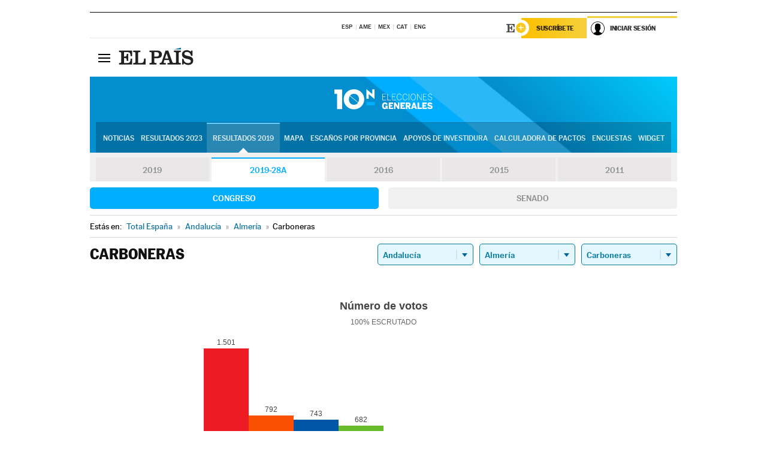

--- FILE ---
content_type: application/x-javascript
request_url: https://resultados.elpais.com/elecciones/2019-28A/generales/congreso/01/04/32.js2
body_size: 156
content:
EPETjsonElectionsCallback({"porciento_escrutado":"100","votos":{"abstenciones":{"porcentaje":"26.85","cantidad":"1530"},"blancos":{"porcentaje":"0.48","cantidad":"20"},"nulos":{"porcentaje":"0.72","cantidad":"30"},"contabilizados":{"porcentaje":"73.15","cantidad":"4168"}},"ts":"0","tipo_sitio":"5","convocatoria":"2019-28A","nombre_sitio":"Carboneras","resultados":{"partido":[{"votos_porciento":"36.27","votos_numero":"1501","id_partido":"96","nombre":"PSOE"},{"votos_porciento":"19.14","votos_numero":"792","id_partido":"22","nombre":"Cs"},{"votos_porciento":"17.96","votos_numero":"743","id_partido":"83","nombre":"PP"},{"votos_porciento":"16.48","votos_numero":"682","id_partido":"117","nombre":"VOX"},{"votos_porciento":"8.94","votos_numero":"370","id_partido":"81","nombre":"PODEMOS-IU LV CA-EQUO"},{"votos_porciento":"0.6","votos_numero":"25","id_partido":"54","nombre":"PACMA"},{"votos_porciento":"0.05","votos_numero":"2","id_partido":"28","nombre":"EB"},{"votos_porciento":"0.05","votos_numero":"2","id_partido":"58","nombre":"PCPA"},{"votos_porciento":"0.02","votos_numero":"1","id_partido":"104","nombre":"RECORTES CERO-GV"}],"numero_partidos":"9"}});

--- FILE ---
content_type: application/x-javascript;charset=utf-8
request_url: https://smetrics.elpais.com/id?d_visid_ver=5.5.0&d_fieldgroup=A&mcorgid=2387401053DB208C0A490D4C%40AdobeOrg&mid=49967939822951458361393175216205484989&ts=1769800976996
body_size: -39
content:
{"mid":"49967939822951458361393175216205484989"}